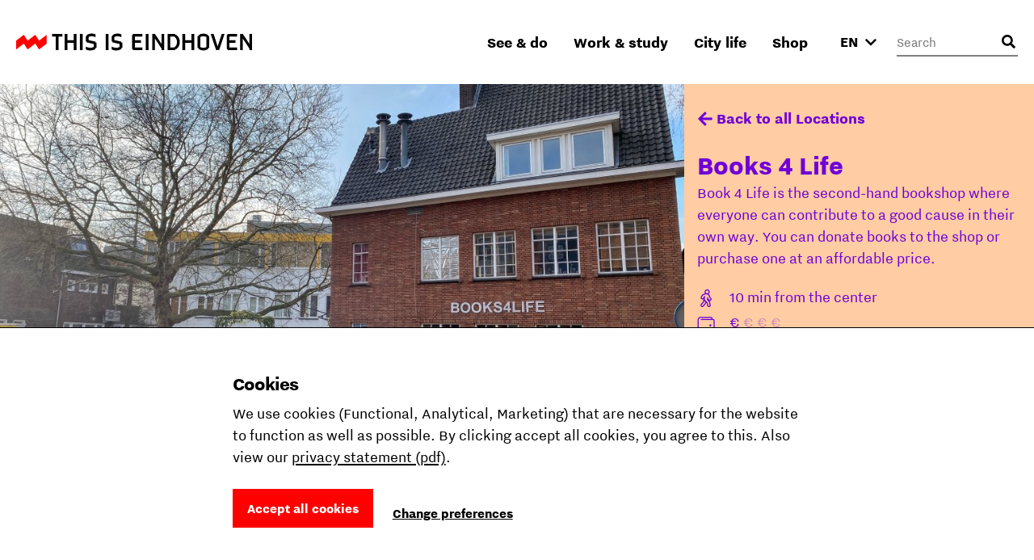

--- FILE ---
content_type: text/html; charset=utf-8
request_url: https://www.thisiseindhoven.com/en/locations/books4life
body_size: 14099
content:


<!DOCTYPE html>
<html lang="en" class="js">
<head>
    <meta name="htmx-config" content='{"selfRequestsOnly":false,"allowScriptTags":true,"indicatorClass":"htmx-indicator","historyCacheSize":20,"withCredentials":false,"defaultFocusScroll":false,"getCacheBusterParam":false,"globalViewTransitions":false,"antiForgery":{"formFieldName":"__RequestVerificationToken","headerName":"RequestVerificationToken","requestToken":"CfDJ8DtCN2mODPJAmBQAOyAtrUedwOPQfZ7LpaCqovS7iyfbMk5aCHGBh3TqnfWD8rWTWR3DDjsS3QIQYWVVg3k_9ETt6cXkoH9-9H9MBjyMRrl8aahj6wQYJX8qf6G5TiAp0HhD6Fjznc3pCRtmY3Zbbro"}}' />

    <meta charset="UTF-8">
    <meta http-equiv="X-UA-Compatible" content="IE=edge,chrome=1">
    <meta name="viewport" content="width=device-width, initial-scale=1, shrink-to-fit=no">

    <script type="module">
        document.documentElement.classList.remove('no-js');
        document.documentElement.classList.add('js');
    </script>

    <link rel="preload" as="font" href="/fonts/nittieindhoven-normal-v200.woff" type="font/woff" crossorigin="anonymous">
    <link rel="preload" as="font" href="/fonts/nittieindhoven-normalitalic-v200.woff" type="font/woff" crossorigin="anonymous">
    <link rel="preload" as="font" href="/fonts/nittieindhoven-extraBold-v200.woff" type="font/woff" crossorigin="anonymous">
    <link rel="preload" as="font" href="/fonts/nittieindhoven-normal-v200.woff2" type="font/woff2" crossorigin="anonymous">
    <link rel="preload" as="font" href="/fonts/nittieindhoven-normalitalic-v200.woff2" type="font/woff2" crossorigin="anonymous">
    <link rel="preload" as="font" href="/fonts/nittieindhoven-extraBold-v200.woff2" type="font/woff2" crossorigin="anonymous">

    <link rel="preconnect" href="https://dc.services.visualstudio.com" crossorigin/>
    <link rel="preconnect" href="https://fonts.gstatic.com" crossorigin/>
    <link rel="preconnect" href="https://www.gstatic.com" crossorigin/>
    <link rel="preconnect" href="https://www.googletagmanager.com" crossorigin/>

    <link rel="stylesheet" href="/fonts/fontface.css?v=0-q7pE-z4WHRms0bp8iMTBjAleZb54JcX3uvCziFRnQ">
    <link rel="stylesheet" href="/css/entry.css?v=cda759TurrOT3bIqRbEzpVBR_J-NWU_wx7ryAnuhqnM" charset="utf-8" />

    
    


    <link rel="manifest" href="/manifest.json?v=080w9cm1nArXSXvZiIYtTeSFUn2HaZ_pdVzJGUe9LNQ">

    <link rel="shortcut icon" href="/favicon/favicon-32.png?v=UfA1H5ZBZzsAfo_xjaxMHl1EdNoRTk5wOvv1fbd2EOY">
    <link rel="icon" type="image/png" sizes="32x32" href="/favicon/favicon-32.png?v=UfA1H5ZBZzsAfo_xjaxMHl1EdNoRTk5wOvv1fbd2EOY">
    <link rel="icon" type="image/png" sizes="48x48" href="/favicon/favicon-48.png?v=Vcmb95THPpemb3wcGTA65Oup4KjIB5sWcjYavnaNAPQ">
    <link rel="icon" type="image/png" sizes="96x96" href="/favicon/favicon-64.png?v=okG_txT5w_zGno183n8Hs6lp_FjwgFw6dVSRagAbH7c">
    <link rel="icon" type="image/png" sizes="128x128" href="/favicon/favicon-128.png?v=kCzR_4zAHunBVtV-wPwHCu8uhQxs29zu-A4hYKnC_sk">
    <link rel="icon" type="image/png" sizes="152x152" href="/favicon/favicon-152.png?v=1QIJlQ1SaNfG4wCjs1HmIArgXaqhjnELxa_1uGJYYlY">
    <link rel="icon" type="image/png" sizes="192x192" href="/favicon/favicon-192.png?v=PgXdryix6PLSWWEuF1sTaptSLPK4c6BJbW89btd_e-0">

    <link rel="apple-touch-icon" href="/images/apple-touch-icon.png?v=1QIJlQ1SaNfG4wCjs1HmIArgXaqhjnELxa_1uGJYYlY" />

    <meta name="mobile-web-app-capable" content="yes">
    <meta name="apple-mobile-web-app-capable" content="yes">
    <meta name="application-name" content="This is Eindhoven">
    <meta name="apple-mobile-web-app-title" content="This is Eindhoven">
    <meta name="theme-color" content="#FF0000">
    <meta name="msapplication-navbutton-color" content="#FF0000">
    <meta name="apple-mobile-web-app-status-bar-style" content="black-translucent">
    <meta name="msapplication-starturl" content="/">

    
<link rel="canonical" href="https://www.thisiseindhoven.com/en/locations/books4life" />

<title>Books 4 Life | This is Eindhoven</title>

<!-- Schema.org markup for Google+ -->
<meta name="description" content="Books 4 Life is the second-hand bookshop for charity. Here they sell donated books for low prices. ">

<meta name="robots" content="index, follow" />

<!-- Open Graph data -->
<meta property="og:title" content="Books 4 Life | This is Eindhoven" />
<meta property="og:type" content="website" />
<meta property="og:url" content="https://www.thisiseindhoven.com/en/locations/books4life" />
<meta property="og:image" content="https://www.thisiseindhoven.com/getmedia/202925ed-5c71-41e7-9252-d21f6d127ae3/317605974_601675341958967_2228657465596460365_n.jpg?width=2048&amp;height=1152&amp;ext=.jpg" />
<meta property="og:description" content="Books 4 Life is the second-hand bookshop for charity. Here they sell donated books for low prices. " />
<meta property="og:site_name" content="This is Eindhoven" />


<meta property="og:locale" content="en-GB" />
    <meta property="og:locale:alternate" content="nl-NL" />
    <meta property="og:locale:alternate" content="de-DE" />


    


    <script>
        window.dataLayer = window.dataLayer || [];

        function gtag() { window.dataLayer.push(arguments); }
    </script>

    <script>
    gtag('consent', 'default', {
        ad_storage: "denied",
        ad_user_data: "denied",
        ad_personalization: "denied",
        analytics_storage: "denied",
        personalization_storage: "denied",
        functionality_storage: "granted",
        security_storage: "granted",
    });
</script>

    
<!-- Google Tag Manager -->
<script>!function(){"use strict";function l(e){for(var t=e,r=0,n=document.cookie.split(";");r<n.length;r++){var o=n[r].split("=");if(o[0].trim()===t)return o[1]}}function s(e){return localStorage.getItem(e)}function u(e){return window[e]}function A(e,t){e=document.querySelector(e);return t?null==e?void 0:e.getAttribute(t):null==e?void 0:e.textContent}var e=window,t=document,r="script",n="dataLayer",o="https://sst.thisiseindhoven.com",a="",i="cfp1nykhooqv",c="alv4=aWQ9R1RNLUs2QzhLRw%3D%3D&page=3",g="cookie",v="tie_",E="",d=!1;try{var d=!!g&&(m=navigator.userAgent,!!(m=new RegExp("Version/([0-9._]+)(.*Mobile)?.*Safari.*").exec(m)))&&16.4<=parseFloat(m[1]),f="stapeUserId"===g,I=d&&!f?function(e,t,r){void 0===t&&(t="");var n={cookie:l,localStorage:s,jsVariable:u,cssSelector:A},t=Array.isArray(t)?t:[t];if(e&&n[e])for(var o=n[e],a=0,i=t;a<i.length;a++){var c=i[a],c=r?o(c,r):o(c);if(c)return c}else console.warn("invalid uid source",e)}(g,v,E):void 0;d=d&&(!!I||f)}catch(e){console.error(e)}var m=e,g=(m[n]=m[n]||[],m[n].push({"gtm.start":(new Date).getTime(),event:"gtm.js"}),t.getElementsByTagName(r)[0]),v=I?"&bi="+encodeURIComponent(I):"",E=t.createElement(r),f=(d&&(i=8<i.length?i.replace(/([a-z]{8}$)/,"kp$1"):"kp"+i),!d&&a?a:o);E.async=!0,E.src=f+"/"+i+".js?"+c+v,null!=(e=g.parentNode)&&e.insertBefore(E,g)}();</script>
<!-- End Google Tag Manager -->

    
    <link rel="alternate" hreflang="en" href="https://www.thisiseindhoven.com/en/locations/books4life" />
    <link rel="alternate" hreflang="de" href="https://www.thisiseindhoven.com/de/locaties/books4life" />
    <link rel="alternate" hreflang="x-default" href="https://www.thisiseindhoven.com/nl/locaties/books4life" />


    
    
<script type="application/ld&#x2B;json">
    {
  "@context": "http://schema.org",
  "name": "Books 4 Life",
  "description": "Book 4 Life is the second-hand bookshop where everyone can contribute to a good cause in their own way. You can donate books to the shop or purchase one at an affordable price.",
  "image": "/getmedia/202925ed-5c71-41e7-9252-d21f6d127ae3/317605974_601675341958967_2228657465596460365_n.jpg?width=2048&height=1152&ext=.jpg",
  "@type": "Place",
  "address": {
    "@type": "PostalAddress",
    "addressCountry": "NL",
    "postalCode": "5611 PB",
    "streetAddress": "Hertogstraat 2",
    "addressLocality": "Eindhoven"
  },
  "geo": {
    "latitude": 51.4342368,
    "longitude": 5.4858391,
    "@type": "GeoCoordinates"
  },
  "sameAs": "http://www.books4life-eindhoven.nl"
}
</script>
    

<script type="application/ld&#x2B;json">
    {
        "@context": "http://schema.org",
        "@type": "BreadcrumbList",
        "itemListElement": [
            {
                "@type": "ListItem",
                "position": 1,
                "name": "Home",
                "item": "https://www.thisiseindhoven.com/en"
            },
            {
                "@type": "ListItem",
                "position": 2,
                "name": "Ontdek alle locaties",
                "item": "https://www.thisiseindhoven.com/en/locations"
            },
            {
                "@type": "ListItem",
                "position": 3,
                "name": "Books 4 Life"
            }
        ]
    }
</script>




    <script src="/scripts/vendor/lazysizes.min.js?v=8FWCTnc6cpdu8vlQQ0_-MpyNI6WbfYeFTzmMRIrNzo4" defer></script>
    <script src="/scripts/vendor/swiper.min.js?v=Z0UrTSatSEfg3L7gHMCBguOavBd_kAenA-6DoHNw8Ow" defer></script>
    <script src="/scripts/vendor/dialog-polyfill.min.js?v=Q-Sclq9tIHICJPzDMMNaporHKEd_aJS99-IHgK3PVnA"></script>

    <script type="text/javascript" src="/kentico.resource/activities/kenticoactivitylogger/logger.js?pageIdentifier=1385" async></script>

    
<script type="text/javascript">!function(T,l,y){var S=T.location,k="script",D="instrumentationKey",C="ingestionendpoint",I="disableExceptionTracking",E="ai.device.",b="toLowerCase",w="crossOrigin",N="POST",e="appInsightsSDK",t=y.name||"appInsights";(y.name||T[e])&&(T[e]=t);var n=T[t]||function(d){var g=!1,f=!1,m={initialize:!0,queue:[],sv:"5",version:2,config:d};function v(e,t){var n={},a="Browser";return n[E+"id"]=a[b](),n[E+"type"]=a,n["ai.operation.name"]=S&&S.pathname||"_unknown_",n["ai.internal.sdkVersion"]="javascript:snippet_"+(m.sv||m.version),{time:function(){var e=new Date;function t(e){var t=""+e;return 1===t.length&&(t="0"+t),t}return e.getUTCFullYear()+"-"+t(1+e.getUTCMonth())+"-"+t(e.getUTCDate())+"T"+t(e.getUTCHours())+":"+t(e.getUTCMinutes())+":"+t(e.getUTCSeconds())+"."+((e.getUTCMilliseconds()/1e3).toFixed(3)+"").slice(2,5)+"Z"}(),iKey:e,name:"Microsoft.ApplicationInsights."+e.replace(/-/g,"")+"."+t,sampleRate:100,tags:n,data:{baseData:{ver:2}}}}var h=d.url||y.src;if(h){function a(e){var t,n,a,i,r,o,s,c,u,p,l;g=!0,m.queue=[],f||(f=!0,t=h,s=function(){var e={},t=d.connectionString;if(t)for(var n=t.split(";"),a=0;a<n.length;a++){var i=n[a].split("=");2===i.length&&(e[i[0][b]()]=i[1])}if(!e[C]){var r=e.endpointsuffix,o=r?e.location:null;e[C]="https://"+(o?o+".":"")+"dc."+(r||"services.visualstudio.com")}return e}(),c=s[D]||d[D]||"",u=s[C],p=u?u+"/v2/track":d.endpointUrl,(l=[]).push((n="SDK LOAD Failure: Failed to load Application Insights SDK script (See stack for details)",a=t,i=p,(o=(r=v(c,"Exception")).data).baseType="ExceptionData",o.baseData.exceptions=[{typeName:"SDKLoadFailed",message:n.replace(/\./g,"-"),hasFullStack:!1,stack:n+"\nSnippet failed to load ["+a+"] -- Telemetry is disabled\nHelp Link: https://go.microsoft.com/fwlink/?linkid=2128109\nHost: "+(S&&S.pathname||"_unknown_")+"\nEndpoint: "+i,parsedStack:[]}],r)),l.push(function(e,t,n,a){var i=v(c,"Message"),r=i.data;r.baseType="MessageData";var o=r.baseData;return o.message='AI (Internal): 99 message:"'+("SDK LOAD Failure: Failed to load Application Insights SDK script (See stack for details) ("+n+")").replace(/\"/g,"")+'"',o.properties={endpoint:a},i}(0,0,t,p)),function(e,t){if(JSON){var n=T.fetch;if(n&&!y.useXhr)n(t,{method:N,body:JSON.stringify(e),mode:"cors"});else if(XMLHttpRequest){var a=new XMLHttpRequest;a.open(N,t),a.setRequestHeader("Content-type","application/json"),a.send(JSON.stringify(e))}}}(l,p))}function i(e,t){f||setTimeout(function(){!t&&m.core||a()},500)}var e=function(){var n=l.createElement(k);n.src=h;var e=y[w];return!e&&""!==e||"undefined"==n[w]||(n[w]=e),n.onload=i,n.onerror=a,n.onreadystatechange=function(e,t){"loaded"!==n.readyState&&"complete"!==n.readyState||i(0,t)},n}();y.ld<0?l.getElementsByTagName("head")[0].appendChild(e):setTimeout(function(){l.getElementsByTagName(k)[0].parentNode.appendChild(e)},y.ld||0)}try{m.cookie=l.cookie}catch(p){}function t(e){for(;e.length;)!function(t){m[t]=function(){var e=arguments;g||m.queue.push(function(){m[t].apply(m,e)})}}(e.pop())}var n="track",r="TrackPage",o="TrackEvent";t([n+"Event",n+"PageView",n+"Exception",n+"Trace",n+"DependencyData",n+"Metric",n+"PageViewPerformance","start"+r,"stop"+r,"start"+o,"stop"+o,"addTelemetryInitializer","setAuthenticatedUserContext","clearAuthenticatedUserContext","flush"]),m.SeverityLevel={Verbose:0,Information:1,Warning:2,Error:3,Critical:4};var s=(d.extensionConfig||{}).ApplicationInsightsAnalytics||{};if(!0!==d[I]&&!0!==s[I]){var c="onerror";t(["_"+c]);var u=T[c];T[c]=function(e,t,n,a,i){var r=u&&u(e,t,n,a,i);return!0!==r&&m["_"+c]({message:e,url:t,lineNumber:n,columnNumber:a,error:i}),r},d.autoExceptionInstrumented=!0}return m}(y.cfg);function a(){y.onInit&&y.onInit(n)}(T[t]=n).queue&&0===n.queue.length?(n.queue.push(a),n.trackPageView({})):a()}(window,document,{
src: "https://js.monitor.azure.com/scripts/b/ai.2.min.js", // The SDK URL Source
crossOrigin: "anonymous", 
cfg: { // Application Insights Configuration
    connectionString: 'InstrumentationKey=554c06cf-4714-4e33-b2fd-690818265b64'
}});</script></head>

<body data-pagetheme=beige>
    
<!-- Google Tag Manager (noscript) -->
<noscript><iframe src="https://sst.thisiseindhoven.com/ns.html?id=GTM-K6C8KG" height="0" width="0" style="display:none;visibility:hidden"></iframe></noscript>
<!-- End Google Tag Manager (noscript) -->

    <header>
        
<a class="button skip-link" href="#pagecontent">Ga naar inhoud</a>




<div class='header' data-ktc-search-exclude>
    <div class='header__inner'>
        <div class='header__logo'>
            <a href="/en" class="logo" title="Back to the home page">
                <img src="/images/thisiseindhoven-logo.svg?v=FacSbpC78Y4QuPsUwyoQMQ5vjHJzNJol810DY88HCPc" alt="Logo This Is Eindhoven">
            </a>
        </div>

        <div class='header__navigation'>
            


<nav>
    <ul class='navigation'>
            <li class=' has-megamenu ' data-theme='yellow'>
                <a href='#'>See &amp; do</a>

                <div class='megamenu'>
                    <div class='megamenu__inner'>
                        

<div class="megamenu__highlight">
        <figure>
            

        <img class="lazyload" data-srcset="/getmedia/711a60c1-f2c4-47e8-be2d-0e99d2c016dd/zomer-Piet-Hein-Eek-showroom-bezoekers-Nick-Bookelaar.jpg?width=720&amp;resizemode=force 720w, /getmedia/711a60c1-f2c4-47e8-be2d-0e99d2c016dd/zomer-Piet-Hein-Eek-showroom-bezoekers-Nick-Bookelaar.jpg?width=533&amp;resizemode=force 533w" data-sizes="auto" width="2048" height="1366"  alt="" title="" />

        </figure>

    <span class="tag tie-icon  color--red">
        <span>Plan your trip</span>
    </span>

    <span class="megamenu__highlight-title">Your ultimate trip to Eindhoven</span>
    <a href="/en/see-and-do/your-ultimate-trip-to-eindhoven" class="button button-outline button-outline--black tie-icon tie-icon-arrow-diagonal">Read more 
        <span class="visually-hidden">about Your ultimate trip to Eindhoven</span>
    </a>
</div>

                        <div class='megamenu__submenu'>
                            <a class='button-link tie-icon tie-icon-arrow-left mobile-menu__back' href="#">Back</a>
                            <span class='megamenu__submenu-title'>See &amp; do</span>
                            <ul>
                                    <li class=' '>
                                        <a href='/en/events'>Events</a>
                                    </li>
                                    <li class=' '>
                                        <a href='/en/see-and-do/plan-your-trip'>Plan your trip</a>
                                    </li>
                                    <li class=' '>
                                        <a href='/en/see-and-do/shopping'>Shopping</a>
                                    </li>
                                    <li class=' '>
                                        <a href='/en/see-and-do/fun-things-to-do'>Fun things to do</a>
                                    </li>
                                    <li class=' '>
                                        <a href='/en/see-and-do/hotels'>Hotels</a>
                                    </li>
                                    <li class=' '>
                                        <a href='/en/see-and-do/nightlife'>Nightlife</a>
                                    </li>
                                    <li class=' '>
                                        <a href='/en/see-and-do/culture-and-design'>Culture &amp; design</a>
                                    </li>
                                    <li class=' '>
                                        <a href='/en/see-and-do/dynamic-districts'>Districts</a>
                                    </li>
                                    <li class=' '>
                                        <a href='/en/see-and-do/food-and-drinks'>Food &amp; drinks</a>
                                    </li>
                                    <li class=' '>
                                        <a href='/en/see-and-do/tours'>City tours</a>
                                    </li>
                            </ul>

                                <a href="/en/see-and-do" class="megamenu__menu-link button-link tie-icon tie-icon-arrow-diagonal color--red">
                                    <span class='color--black'>More to see &amp; do</span>
                                </a>
                        </div>
                    </div>
                </div>
            </li>
            <li class=' has-megamenu ' data-theme='green'>
                <a href='#'>Work &amp; study</a>

                <div class='megamenu'>
                    <div class='megamenu__inner'>
                        

<div class="megamenu__highlight">
        <figure>
            

        <img class="lazyload" data-srcset="/getmedia/0ccdf290-40e7-4929-bb09-218ff489b7c8/Eindhoven-Exchange_foto-Nadia-ten-Wolde-(2).jpg?width=720&amp;resizemode=force 720w, /getmedia/0ccdf290-40e7-4929-bb09-218ff489b7c8/Eindhoven-Exchange_foto-Nadia-ten-Wolde-(2).jpg?width=533&amp;resizemode=force 533w" data-sizes="auto" width="2048" height="1365"  alt="" title="" />

        </figure>

    <span class="tag tie-icon  color--blue">
        <span>Talent</span>
    </span>

    <span class="megamenu__highlight-title">10x Reasons to study in Eindhoven</span>
    <a href="/en/work-and-study/10-reasons-to-study-in-eindhoven" class="button button-outline button-outline--black tie-icon tie-icon-arrow-diagonal">Read more 
        <span class="visually-hidden">about 10x Reasons to study in Eindhoven</span>
    </a>
</div>

                        <div class='megamenu__submenu'>
                            <a class='button-link tie-icon tie-icon-arrow-left mobile-menu__back' href="#">Back</a>
                            <span class='megamenu__submenu-title'>Work &amp; study</span>
                            <ul>
                                    <li class=' '>
                                        <a href='/en/work-and-study/study'>Study in Eindhoven</a>
                                    </li>
                                    <li class=' '>
                                        <a href='/en/work-and-study/career'>Kickstart your career</a>
                                    </li>
                                    <li class=' '>
                                        <a href='/en/work-and-study/study/guide-how-to-kick-start-your-student-life'>Student life</a>
                                    </li>
                                    <li class=' '>
                                        <a href='/en/work-and-study/tech-and-maker-districts'>Tech &amp; maker districts</a>
                                    </li>
                                    <li class=' '>
                                        <a href='/en/work-and-study/work-spaces'>Work spaces</a>
                                    </li>
                            </ul>

                                <a href="/en/work-and-study" class="megamenu__menu-link button-link tie-icon tie-icon-arrow-diagonal color--blue">
                                    <span class='color--black'>All about work &amp; study</span>
                                </a>
                        </div>
                    </div>
                </div>
            </li>
            <li class=' has-megamenu ' data-theme='pink'>
                <a href='#'>City life</a>

                <div class='megamenu'>
                    <div class='megamenu__inner'>
                        

<div class="megamenu__highlight">
        <figure>
            

        <img class="lazyload" data-srcset="/getmedia/f88ff8e0-eeb8-43a1-ae5a-061b63b62f9e/Bio-Based-Building_DDW22_foto-Max-Kneefel-(5).jpg?width=720&amp;resizemode=force 720w, /getmedia/f88ff8e0-eeb8-43a1-ae5a-061b63b62f9e/Bio-Based-Building_DDW22_foto-Max-Kneefel-(5).jpg?width=533&amp;resizemode=force 533w" data-sizes="auto" width="1843" height="1228"  alt="" title="Max Kneefel" />

        </figure>

    <span class="tag tie-icon  color--darkgreen">
        <span>See &amp; do</span>
    </span>

    <span class="megamenu__highlight-title">Is Eindhoven worth it?</span>
    <a href="/en/city-life/about-eindhoven/is-eindhoven-worth-it" class="button button-outline button-outline--black tie-icon tie-icon-arrow-diagonal">Read more 
        <span class="visually-hidden">about Is Eindhoven worth it?</span>
    </a>
</div>

                        <div class='megamenu__submenu'>
                            <a class='button-link tie-icon tie-icon-arrow-left mobile-menu__back' href="#">Back</a>
                            <span class='megamenu__submenu-title'>City life</span>
                            <ul>
                                    <li class=' '>
                                        <a href='/en/city-life/about-eindhoven'>About Eindhoven</a>
                                    </li>
                                    <li class=' '>
                                        <a href='/en/city-life/the-eindhoven-brand'>Share the Vibe</a>
                                    </li>
                                    <li class=' '>
                                        <a href='/en/city-life/moving-to-eindhoven'>Moving to Eindhoven</a>
                                    </li>
                                    <li class=' '>
                                        <a href='/en/city-life/people-of-eindhoven'>People of Eindhoven</a>
                                    </li>
                                    <li class=' '>
                                        <a href='/en/city-life/feeling-at-home'>Living &amp; feeling at home</a>
                                    </li>
                                    <li class=' '>
                                        <a href='/en/city-life/transportation'>Public transportation</a>
                                    </li>
                                    <li class=' '>
                                        <a href='/en/city-life/eindhoven-from-a-to-z'>Eindhoven from A to Z</a>
                                    </li>
                            </ul>

                                <a href="/en/city-life" class="megamenu__menu-link button-link tie-icon tie-icon-arrow-diagonal color--darkgreen">
                                    <span class='color--black'>All about city life</span>
                                </a>
                        </div>
                    </div>
                </div>
            </li>
            <li class=' has-megamenu ' data-theme='white'>
                <a href='#'>Shop</a>

                <div class='megamenu'>
                    <div class='megamenu__inner'>
                        

<div class="megamenu__highlight">
        <figure>
            

        <img class="lazyload" data-srcset="/getmedia/4b78eaf0-fc7a-4599-9d23-ceeacc27669f/HS_08300-2-min.jpg?width=720&amp;resizemode=force 720w, /getmedia/4b78eaf0-fc7a-4599-9d23-ceeacc27669f/HS_08300-2-min.jpg?width=533&amp;resizemode=force 533w" data-sizes="auto" width="4672" height="5840"  alt="" title="Jesse Bischoff" />

        </figure>

    <span class="tag tie-icon  color--red">
        <span>THE VIBE</span>
    </span>

    <span class="megamenu__highlight-title">THE VIBE</span>
    <a href="/en/the-vibe" class="button button-outline button-outline--black tie-icon tie-icon-arrow-diagonal">Discover the new collection 
        <span class="visually-hidden">about THE VIBE</span>
    </a>
</div>

                        <div class='megamenu__submenu'>
                            <a class='button-link tie-icon tie-icon-arrow-left mobile-menu__back' href="#">Back</a>
                            <span class='megamenu__submenu-title'>Shop</span>
                            <ul>
                                    <li class=' '>
                                        <a href='/en/the-vibe'>THE VIBE</a>
                                    </li>
                                    <li class=' '>
                                        <a href='/en/all-products/t-shirts'>T-shirts</a>
                                    </li>
                                    <li class=' '>
                                        <a href='/en/all-products/totebags'>Totebags</a>
                                    </li>
                                    <li class=' '>
                                        <a href='/en/all-products/sweaters'>Jackets</a>
                                    </li>
                                    <li class=' '>
                                        <a href='/en/all-products/caps'>Caps</a>
                                    </li>
                                    <li class=' '>
                                        <a href='/en/all-products/hoodies'>Hoodies</a>
                                    </li>
                                    <li class=' '>
                                        <a href='/en/all-products/sweaters'>Sweaters</a>
                                    </li>
                                    <li class=' '>
                                        <a href='/en/delivery-returning'>Delivery &amp; returns</a>
                                    </li>
                            </ul>

                                <a href="/en/all-products" class="megamenu__menu-link button-link tie-icon tie-icon-arrow-diagonal color--red">
                                    <span class='color--black'>Discover all products</span>
                                </a>
                        </div>
                    </div>
                </div>
            </li>
    </ul>
</nav>
        </div>

        <button class="mobile-menu__trigger" aria-label="Open menu">
            <div class="nav-icon">
                <span></span>
                <span></span>
                <span></span>
                <span></span>
            </div>
        </button>

        



<div class='header__language-selector clonable-noshow'>
    <form method="post" action="/en-gb/languagepicker/changelanguage">
            <input name="__Kentico_DC_Page" type="hidden" value="CfDJ8DtCN2mODPJAmBQAOyAtrUfzpJLTwPOENFEWCLbYjHdCUrByLVJ9J41j5haxGjzysYYPxhnyPq1DVH20MZotuzk90ZrgcviS/RGZpPWGZLNu7PIg/ZNu5DEbsxf5VZRKwQ==" />

        <input name="originalPath" type="hidden" />
        
        <input name="requestPath" value="/en/locations/books4life" type="hidden" />

        <label for="language-picker-select" class="visually-hidden">Select a language</label>
        <select name="language" id="language-picker-select" onchange="this.form.submit();" data-val="true" data-val-required="The Language field is required.">
                <option lang="nl" value="nl" title="Dutch">NL</option>
                <option lang="en" value="en" title="English" selected="selected">EN</option>
                <option lang="de" value="de" title="German">DE</option>
        </select>
        <span class='tie-icon tie-icon-chevron-down'></span>
    <input name="__RequestVerificationToken" type="hidden" value="CfDJ8DtCN2mODPJAmBQAOyAtrUedwOPQfZ7LpaCqovS7iyfbMk5aCHGBh3TqnfWD8rWTWR3DDjsS3QIQYWVVg3k_9ETt6cXkoH9-9H9MBjyMRrl8aahj6wQYJX8qf6G5TiAp0HhD6Fjznc3pCRtmY3Zbbro" /></form>
</div>


        

<div class='header__search clonable-noshow'>
    <form method="post" action="/en-gb/headersearch/searchrequest">
        <input name="currentPath" value="/en/locations/books4life" type="hidden" />

        <div class="form-field form-field__with-icon form-field__with-icon--right">
            <div class="editing-form-control-nested-control">
                <input class="search" id="header-search" name="searchTerm" type="search"
                       placeholder='Search'
                       onfocus="this.placeholder = ''"
                       onblur="this.placeholder = 'Search'" />
            </div>
            <span class='header__search-placeholder-text'>What are you looking for?</span>
        </div>
        <button type="button" class='header__search-button' aria-label="Open search input"></button>
    <input name="__RequestVerificationToken" type="hidden" value="CfDJ8DtCN2mODPJAmBQAOyAtrUedwOPQfZ7LpaCqovS7iyfbMk5aCHGBh3TqnfWD8rWTWR3DDjsS3QIQYWVVg3k_9ETt6cXkoH9-9H9MBjyMRrl8aahj6wQYJX8qf6G5TiAp0HhD6Fjznc3pCRtmY3Zbbro" /></form>
</div>
    </div>
</div>    </header>

    <main id="pagecontent" class="body-inner">
         




<section class="sticky-sidebar-layout">
    <div class="sticky-sidebar-layout__content">
        <div class="sticky-sidebar-layout-featured-image">
            

        <img class="lazyload" data-srcset="/getmedia/202925ed-5c71-41e7-9252-d21f6d127ae3/317605974_601675341958967_2228657465596460365_n.jpg?width=768&amp;resizemode=force 768w, /getmedia/202925ed-5c71-41e7-9252-d21f6d127ae3/317605974_601675341958967_2228657465596460365_n.jpg?width=1024&amp;resizemode=force 1024w" data-sizes="auto" width="2048" height="1152"  alt="" title="Book 4 Life" />

        </div>
        <div class="sticky-sidebar-layout__content-inner">
            <div class="text text--padding-large">
                <p>The full proceeds from each donated or sold book go directly to organisations such as Amnesty International, Oxfam Novib, and various small-scale local projects. This way, you&rsquo;re not only treating yourself but also helping others!</p>


                

                

                    <h3 class="highlighted-title">Reviews</h3>
                    <ul class="p-0">
                            <li class="button-link">
                                <a href="https://www.google.nl/search?q=books4life&#x2B;eindhoven&amp;sxsrf=AOaemvIqW-e7On-V3ci5EWdrWo8ge0EZGQ%3A1632142833437&amp;ei=8YVIYYb-GZC-kwWk25-YDA&amp;oq=books4life&#x2B;eindhoven&amp;gs_lcp=Cgxnd3Mtd2l6LXNlcnAQAzIECCMQJzIECCMQJzICCCY6BggAEBYQHkoECEEYAVCdHFiqH2C7ImgBcAB4AIABWIgBhwKSAQE0mAEAoAEBwAEB&amp;sclient=gws-wiz-serp&amp;ved=0ahUKEwjGurzuzY3zAhUQ36QKHaTtB8MQ4dUDCA4&amp;uact=5#lr"
                                   target="_blank"
                                   title="View on Google"
                                   class="button-link tie-icon tie-icon-arrow-diagonal color--red"
                                   rel="noopener noreferrer">
                                    <span class="color--black">View on Google</span>
                                </a>
                            </li>
                    </ul>

                
    <h3 class="highlighted-title">Opening Hours</h3>
    <ul class="list-opening-hours">
            <li>
                <span class="day">Monday</span>
                <span class="time">
14:00 - 17:00                </span>
            </li>
            <li>
                <span class="day">Tuesday</span>
                <span class="time">
14:00 - 17:00                </span>
            </li>
            <li>
                <span class="day">Wednesday</span>
                <span class="time">
14:00 - 17:00                </span>
            </li>
            <li>
                <span class="day">Thursday</span>
                <span class="time">
14:00 - 17:00                </span>
            </li>
            <li>
                <span class="day">Friday</span>
                <span class="time">
14:00 - 17:00                </span>
            </li>
            <li>
                <span class="day">Saturday</span>
                <span class="time">
11:00 - 17:00                </span>
            </li>
            <li>
                <span class="day">Sunday</span>
                <span class="time">
Closed                </span>
            </li>
    </ul>


                
            </div>
        </div>
    </div>
    <div class="sticky-sidebar-layout__sidebar">
        
<div class="card-hero-metadata">
    <div class="card-hero-metadata__content">
        
<a href="/en/locations" title="Locations" class="button-link tie-icon tie-icon-arrow-left " data-ktc-search-exclude>Back to all Locations</a>


        <h1>Books 4 Life</h1>
        <div class="text">
            <p>Book 4 Life is the second-hand bookshop where everyone can contribute to a good cause in their own way. You can donate books to the shop or purchase one at an affordable price.</p>
                <ul class="list-with-icons">
                        <li><span
                                class="tie-icon tie-icon-walking"></span>10 min from the center
                        </li>

                        <li>
                            <span class="tie-icon tie-icon-wallet"></span>
                                    <span
                                        
                                        aria-hidden="true">€</span>
                                    <span
                                        class='opacity-30'
                                        aria-hidden="true">€</span>
                                    <span
                                        class='opacity-30'
                                        aria-hidden="true">€</span>
                                    <span
                                        class='opacity-30'
                                        aria-hidden="true">€</span>
                            <span
                                class="visually-hidden">Price indication 1 of the 4</span>
                        </li>
                </ul>
        </div>
            <div class="card-hero-metadata__buttons">
                <div class="card-hero-metadata__buttons-inner">
                    <a href="https://www.books4life-eindhoven.nl/" target="_blank"
                       class="button tie-icon tie-icon-arrow-diagonal gtm-call-to-action-locatie">
                        Visit the website
                    </a>
                    <span class="mobile-sticky-title">Books 4 Life</span>
                </div>
            </div>
    </div>
</div>

    </div>
</section>


<section>
    <div class="contact-block">
        <div class="container">
            <div class="row g-4">
                <div class="col-12 col-md-4 col-xl-3 p-4">
                    <div class="contact-block__content">
                        <h3 class="contact-block__title">Contact</h3>
                            <div itemscope itemtype="https://schema.org/Organization">
                                    <div itemprop="address" itemscope itemtype="https://schema.org/PostalAddress">
                                            <span class="address" itemprop="streetAddress">Hertogstraat 2</span>
                                            <span itemprop="postalCode">5611 PB</span>
                                            <span itemprop="addressLocality">Eindhoven</span>
                                    </div>
                                    <a href="https://www.google.com/maps/dir/?api=1&amp;destination=Hertogstraat&#x2B;2&#x2B;Eindhoven&#x2B;NL"
                                       target="_blank" rel="noreferrer"
                                       class="button-link tie-icon tie-icon-arrow-diagonal color--red gtm-google-maps-plan-route-function">
                                        <span class="color--black">Plan your route</span>
                                    </a>
                            </div>

                            <div class="contact-block__actions">

                                    <a href="http://www.books4life-eindhoven.nl" title="Visit the website" target="_blank" rel="noopener">
                                        Visit the website
                                    </a>

                                    <a href="mailto:books4life.eindhoven@gmail.com" title="Send an e-mail" itemprop="email">
                                        Send an e-mail
                                    </a>

                            </div>

                            <ul class="social-links">
                                    <li>
                                        <a class="gtm-fb-social-icon-locatie" href="https://www.facebook.com/Books4LifeEindhoven" target="_blank" rel="noopener">
                                            Link to Facebook
                                            <span class="tie-icon tie-icon-facebook-square"></span>
                                        </a>
                                    </li>
                                    <li>
                                        <a class="gtm-ig-social-icon-locatie" href="https://www.instagram.com/books.4.life.eindhoven/" target="_blank" rel="noopener">
                                            Link to Instagram
                                            <span class="tie-icon tie-icon-instagram-square"></span>
                                        </a>
                                    </li>

                            </ul>

                    </div>
                </div>
                    <div class="col-12 col-md-8 col-xl-9 p-4">
                        <div class="iframe-wrapper">
                            <div data-src="https://www.google.com/maps/embed/v1/place?key=AIzaSyCy2SPO23w8-Yg8v43mxUBId75qvc4rOxc&amp;q=place_id:ChIJK2xgef7YxkcRl7Q8GZJR_ZU&amp;center=51.4342368,5.4858391" data-title="" class="maps-container"></div>
                        </div>
                    </div>
            </div>
        </div>
    </div>
</section>


    </main>

    


<footer class="footer" data-ktc-search-exclude>
    <div class="footer__inner">
        <span class="footer__copyright">&#169;&nbsp;<span id="year">2026</span></span>
        <span class="footer__separator">|</span>
        <ul class="footer__links">
            <li><a href="#" class="js--cookie-modal-toggle" title="">manage cookies</a></li>
                <li class=""><a href="/en/contact" target="_self" title="">contact</a></li>
                <li class=""><a href="/en/privacy-statement" target="_self" title="">privacy</a></li>
                <li class=""><a href="/en/terms-and-conditions" target="_self" title="">terms and conditions</a></li>
                <li class=""><a href="/en/disclaimer" target="_self" title="">disclaimer</a></li>
                <li class=""><a href="https://www.eindhoven365.nl/en/press-media" target="_blank" title="">press &amp; media</a></li>
                <li class=""><a href="/en/delivery-returning" target="_self" title="">returning</a></li>
        </ul>
        <div class="footer__container">
            <p class="footer__text">Follow our <br> socials</p>
            <ul class="footer__social-links">
                    <li><a href="https://www.instagram.com/eindhovencity/" target="_blank" rel=&#x27;noopener&#x27;><span class="tie-icon tie-icon-instagram"></span><span class="visualy-hidden">Go to the This is Eindhoven instagram</span></a></li>
                    <li><a href="https://www.facebook.com/eindhoven" target="_blank" rel=&#x27;noopener&#x27;><span class="tie-icon tie-icon-facebook-round"></span><span class="visualy-hidden">Go to the This is Eindhoven facebook-round</span></a></li>
                    <li><a href="https://www.tiktok.com/@eindhovencity" target="_blank" rel=&#x27;noopener&#x27;><span class="tie-icon tie-icon-tiktok"></span><span class="visualy-hidden">Go to the This is Eindhoven tiktok</span></a></li>
            </ul>
        </div>
    </div>
</footer>


    


<div class="cookie-bar open" hx-target="this" hx-swap="outerHTML">

    <div class="container">
        <div class="row justify-content-center">
            <div class="col-12 col-sm-7">
                <div class="cookie-bar__container">
                    <form action="/en/locations/books4life" method="post">
                        <div class="cookie-bar__content">
                            <h2>
                                <p>Cookies</p>

                            </h2>
                            
                            <p>We use cookies (Functional, Analytical, Marketing) that are necessary for the website to function as well as possible. By clicking accept all cookies, you agree to this. Also view our <a href="/getmedia/107fdecf-66ba-4b04-852e-b3f27796d70c/Privacy-Policy-Eindhoven365.pdf">privacy statement (pdf)</a>.&nbsp;</p>

                            
                            <div class="without-preferences">
                                
                            </div>
                        </div>

                        <div class="cookie-bar__options">
                            <span class="ktc-radio">
                                <input class="form-control js-default-option"
                                       id="a13c9027-a716-4562-879f-d1c9f8d90c13"
                                       name="cookieLevel"
                                       type="radio"
                                       value="Functional"
                                       data-gtm-cookie-types="functional"
                                       checked="checked">
                                <label for="a13c9027-a716-4562-879f-d1c9f8d90c13">
                                    <span class="title"><p>Only functional</p>
</span>
                                    <span class="description">
                                        <p>With this option we only place functional cookies. We can therefore not use your data to improve our website. Nor can we provide you with personal content or audiovisual content from external (social media) sources such as youtube or soundcloud.</p>

                                    </span>
                                </label>
                            </span>

                            <span class="ktc-radio">
                                <input class="form-control"
                                       id="f9410d30-21a2-41c6-bfd5-4509e9a14587"
                                       name="cookieLevel"
                                       type="radio"
                                       value="Analytical"
                                       data-gtm-cookie-types="functional,analytical">
                                <label for="f9410d30-21a2-41c6-bfd5-4509e9a14587">
                                    <span class="title"><p>Only functional and analytical</p>
</span>
                                    <span class="description"><p>With this option we only place functional and analytical cookies. This way we can continue to optimize our website. With this option we cannot provide you with personal content or audiovisual content from external (social media) sources such as youtube or soundcloud.</p>
</span>
                                </label>
                            </span>

                            <span class="ktc-radio">
                                <input class="form-control"
                                       id="ecef6f51-1439-4151-9507-a7629402bfbb"
                                       name="cookieLevel"
                                       type="radio"
                                       value="Marketing"
                                       data-gtm-cookie-types="functional,analytical,marketing">
                                <label for="ecef6f51-1439-4151-9507-a7629402bfbb">
                                    <span class="title"><p>All cookies</p>
</span>
                                    <span class="description"></span>
                                </label>
                            </span>
                        </div>

                        <div class="cookie-bar__buttons">
                            <button type="submit" class="button js--cookie-button-all without-preferences" hx-post="/en-gb/cookie/acceptallcookies">Accept all cookies</button>
                            <button type="submit" class="button js--cookie-button with-preferences" hx-post="/en-gb/cookie/acceptcookielevel">Save preferences</button>

                            <button type="button" class="underline active js-change-preferences">Change preferences</button>
                            <button type="button" class="underline js-default-settings">Use default settings</button>
                        </div>
                    <input name="__RequestVerificationToken" type="hidden" value="CfDJ8DtCN2mODPJAmBQAOyAtrUedwOPQfZ7LpaCqovS7iyfbMk5aCHGBh3TqnfWD8rWTWR3DDjsS3QIQYWVVg3k_9ETt6cXkoH9-9H9MBjyMRrl8aahj6wQYJX8qf6G5TiAp0HhD6Fjznc3pCRtmY3Zbbro" /></form>
                </div>
            </div>
        </div>
    </div>
</div>

    <script src="/scripts/vendor/react.production.min.js?v=yH8cZ01GJTiMrB3C-WjrUVHgRJ9PFkC2M1vX0kYtmg0"></script>
    <script src="/scripts/vendor/react-dom.production.min.js?v=4azNb1XgwypoL_9EibhR6gt5rskmMCvDB9EXzamws5s"></script>
    <script src="/scripts/vendor/htmx.min.js?v=RJMXreeIHpSVENthSZHhlcOgmcTHkcJNrOxV-fSipFI"></script>

    
    

    

    <script src="/scripts/entry.js?v=3A-CKWQUuCzZK6CF0b8JEtDB1fwdL2mnJ_a_NVLmAPo" defer></script>

    <script src="/scripts/commerce.js?v=0nIEaFSWtcsjiob6TKuJkRiF-MgJYQi71dkE8c2qMHI"></script>



<div id="minicart"><div class="mini-cart"></div></div>

    
    

<script>
	document.addEventListener('om.Optin.success', async function(event) {
		const response = await fetch('/en-gb/optinmonsterleadhandler/handlelead', {
			method: "POST",
			headers: {
				Accept: "application/json",
				"Content-Type": "application/json",
            	'RequestVerificationToken': 'CfDJ8DtCN2mODPJAmBQAOyAtrUedwOPQfZ7LpaCqovS7iyfbMk5aCHGBh3TqnfWD8rWTWR3DDjsS3QIQYWVVg3k_9ETt6cXkoH9-9H9MBjyMRrl8aahj6wQYJX8qf6G5TiAp0HhD6Fjznc3pCRtmY3Zbbro'
			},
			body: JSON.stringify({
				name: event.detail.Optin.data.fields.name,
				email: event.detail.Optin.data.fields.email,
				campaignId: event.detail.Campaign.id
			}),
            keepalive: true
		})
		
		if (response.ok) {
        	const jsonData = await response.json();
			
			if (jsonData.redirectUrl)
			{
				window.location = jsonData.redirectUrl;
			}
		}
	});
</script>

    <script>ReactDOM.hydrate(React.createElement(TIECommerce.MiniCartProvider, {"endpointUrl":"/en-gb/cart","resourcedTexts":{"amount":"Amount","miniCartChangeCartButton":"View my cart","miniCartOrderButton":"Order","miniCartTitle":"Shopping cart"},"cartLink":"/en/cart","checkoutLink":"/en/checkout"}), document.getElementById("minicart"));
</script>
</body>
</html>


--- FILE ---
content_type: image/svg+xml
request_url: https://www.thisiseindhoven.com/images/thisiseindhoven-logo.svg?v=FacSbpC78Y4QuPsUwyoQMQ5vjHJzNJol810DY88HCPc
body_size: 2223
content:
<svg xmlns="http://www.w3.org/2000/svg" width="292" height="26" viewBox="0 0 1110.95 79.53"><defs><style>.cls-1{fill:red;}</style></defs><g id="Layer_2" data-name="Layer 2"><g id="Laag_1" data-name="Laag 1"><path d="M186.9,14H169.15V1.75h48.64V14H200V77.78H186.9Z"/><path d="M228,1.75h13.15V31.44h30V1.75h13.15v76H271.13V43.71h-30V77.78H228Z"/><path d="M300.16,1.75h13.15v76H300.16Z"/><path d="M327.87,74.49V61.23A45.3,45.3,0,0,0,349.56,67,32.39,32.39,0,0,0,365.34,63V49l-33.09-7.45V37.14h-4.38v-25h4.38V7.78C337.4,3.51,344.3,0,354.82,0c6.46,0,14.79,1.31,19.28,4.16V17.42c-5-3-12.93-4.93-19.17-4.93A27.59,27.59,0,0,0,341,16.21V30.56L374.1,38v4.38h4.38v25H374.1v4.38c-5.81,4.38-13.36,7.78-24.54,7.78C342,79.53,333.46,78,327.87,74.49Z"/><path d="M421.86,1.75H435v76H421.86Z"/><path d="M449.57,74.49V61.23A45.27,45.27,0,0,0,471.26,67,32.35,32.35,0,0,0,487,63V49L454,41.52V37.14h-4.38v-25H454V7.78C459.1,3.51,466,0,476.52,0,483,0,491.3,1.31,495.8,4.16V17.42c-5-3-12.93-4.93-19.17-4.93a27.66,27.66,0,0,0-13.92,3.72V30.56L495.8,38v4.38h4.38v25H495.8v4.38c-5.81,4.38-13.37,7.78-24.54,7.78C463.7,79.53,455.15,78,449.57,74.49Z"/><path d="M550.13,73.39h-4.39V6.13h4.39V1.75h44.69V14H558.89V31.33h28.59V43.38H558.89V65.51h35.93V77.78H550.13Z"/><path d="M610.37,1.75h13.15v76H610.37Z"/><path d="M640.93,1.75h13l30.78,46.78V1.75h12.49v76H684.75V70.44L653.42,23V77.78H640.93Z"/><path d="M712.9,1.75h36.58V6.13h4.39c9.2,6.47,17,16.77,17,33.63s-7.78,27.17-17,33.63h-4.39v4.39H712.9Zm31.66,63.76c7.55-5.92,12.92-13.15,12.92-25.75S752.11,20.05,744.56,14H726V65.51Z"/><path d="M782.89,1.75H796V31.44h30V1.75H839.2v76H826.05V43.71H796V77.78H782.89Z"/><path d="M858.47,71.75V67.37h-4.38V12.16h4.38V7.78a38.23,38.23,0,0,1,46.23,0v4.38h4.38V67.37H904.7v4.38a38.23,38.23,0,0,1-46.23,0Zm37.47-8.21V16.1a30.59,30.59,0,0,0-14.35-3.61,30.26,30.26,0,0,0-14.35,3.61V63.54A31.55,31.55,0,0,0,881.59,67,31.91,31.91,0,0,0,895.94,63.54Z"/><path d="M916.2,1.75h13.91L949,60.8l18.95-59h13.48L955.64,78.54l-6.8-2.08-6.9,2.08Z"/><path d="M996.05,73.39h-4.38V6.13h4.38V1.75h44.7V14h-35.93V31.33h28.59V43.38h-28.59V65.51h35.93V77.78h-44.7Z"/><path d="M1054.65,1.75h13l30.78,46.78V1.75H1111v76h-12.49V70.44L1067.13,23V77.78h-12.48Z"/><polygon class="cls-1" points="0 33.35 0 74.75 36 47.15 54 74.74 90 47.15 108 74.74 144 47.15 144 5.75 108 33.35 90 5.75 54 33.35 36 5.75 0 33.35 0 33.35"/></g></g></svg>